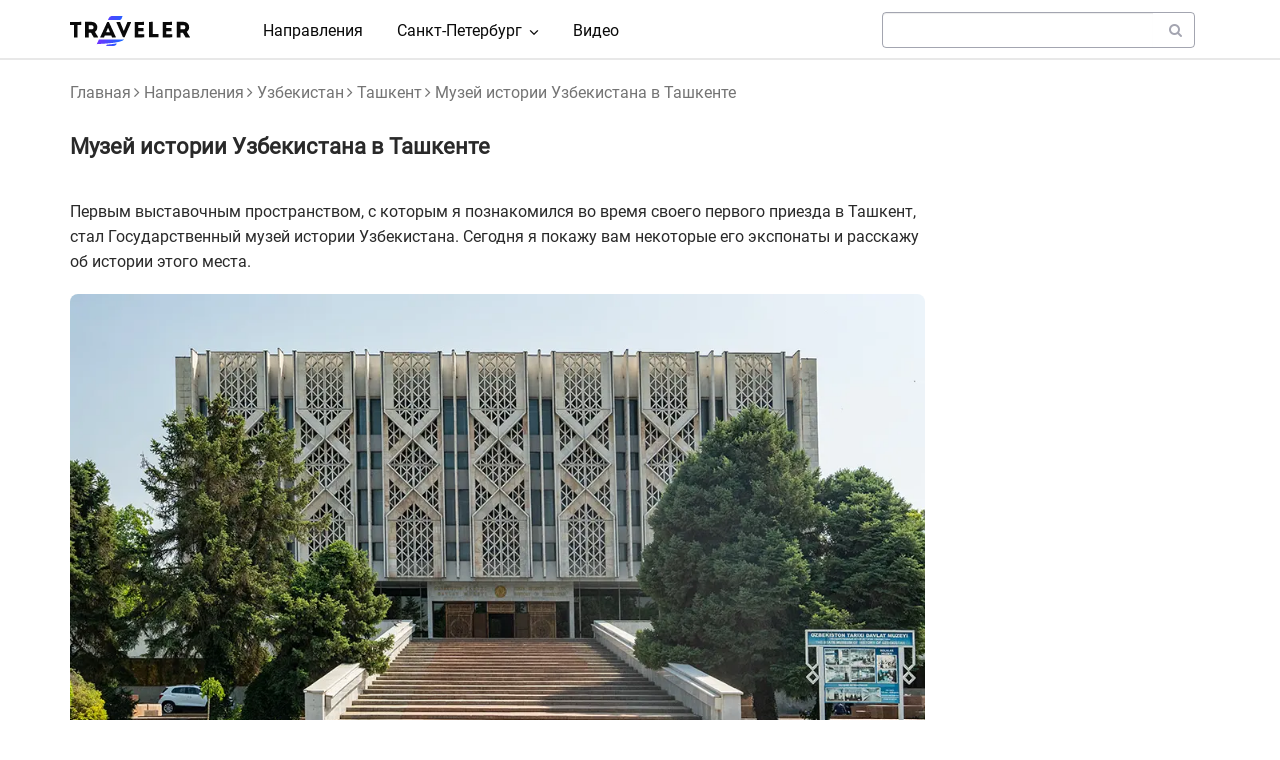

--- FILE ---
content_type: text/html; charset=UTF-8
request_url: https://4traveler.me/travel/tashkent/muzey-istorii-uzbekistana-v-tashkente
body_size: 12304
content:
<!DOCTYPE html>
<html  lang="ru" dir="ltr" prefix="og: https://ogp.me/ns#">
  <head>
<link rel="preconnect" href="https://mc.yandex.ru">

        
<script data-noptimize="1" data-cfasync="false" data-wpfc-render="false">
  (function () {
      var script = document.createElement("script");
      script.async = 1;
      script.src = 'https://emrldtp.com/MjcwNzg.js?t=27078';
      document.head.appendChild(script);
  })();
</script>

<script>window.yaContextCb = window.yaContextCb || []</script>
<script src="https://yandex.ru/ads/system/context.js" async></script>

<meta name="verify-admitad" content="4790a5edb4">

    <meta charset="utf-8" />
<meta name="description" content="История Музея истории Узбекистана в Ташкенте началась в 1876 году. Тогда экспозиция, включавшая около полутора тысяч предметов, называлась Ташкентским музеем" />
<link rel="canonical" href="https://4traveler.me/travel/tashkent/muzey-istorii-uzbekistana-v-tashkente" />
<meta property="og:title" content="Музей истории Узбекистана в Ташкенте" />
<meta property="og:description" content="История Музея истории Узбекистана в Ташкенте началась в 1876 году. Тогда экспозиция, включавшая около полутора тысяч предметов, называлась Ташкентским музеем" />
<meta property="og:image" content="https://4traveler.me/sites/default/files/travel/catalog/tashkent_muz_uz_kat.jpg" />
<meta property="og:image:type" content="image/jpeg" />
<meta property="og:image:width" content="800" />
<meta property="og:image:height" content="500" />
<meta name="MobileOptimized" content="width" />
<meta name="HandheldFriendly" content="true" />
<meta name="viewport" content="width=device-width, initial-scale=1.0" />
<script type="application/ld+json">{
    "@context": "https://schema.org",
    "@graph": [
        {
            "@type": "Article",
            "headline": "Музей истории Узбекистана в Ташкенте",
            "description": "Первым выставочным пространством, с которым я познакомился во время своего первого приезда в Ташкент, стал Государственный музей истории Узбекистана. Сегодня я покажу вам некоторые его экспонаты и расскажу об истории этого места.",
            "image": {
                "@type": "ImageObject",
                "url": "/sites/default/files/travel/catalog/tashkent_muz_uz_kat.jpg",
                "width": "800",
                "height": "500"
            },
            "datePublished": "2023-10-28T00:00:00+0300",
            "author": {
                "@type": "Person",
                "name": "4traveler"
            },
            "publisher": {
                "@type": "Person",
                "name": "4traveler"
            }
        }
    ]
}</script>
<link rel="apple-touch-icon" sizes="180x180" href="/sites/default/files/favicons/apple-touch-icon.png" />
<link rel="icon" type="image/png" sizes="32x32" href="/sites/default/files/favicons/favicon-32x32.png" />
<link rel="icon" type="image/png" sizes="16x16" href="/sites/default/files/favicons/favicon-16x16.png" />
<link rel="icon" type="image/svg+xml" href="/sites/default/files/favicons/favicon-128x128.svg" />
<link rel="alternate" hreflang="ru" href="https://4traveler.me/travel/tashkent/muzey-istorii-uzbekistana-v-tashkente" />

    <title>Музей истории Узбекистана в Ташкенте</title>
    <link rel="stylesheet" media="all" href="/sites/default/files/css/css_6VY5QTuoU1_VBQkaohYe8y5-eh9OAkHhMFynhamfnOM.css?delta=0&amp;language=ru&amp;theme=traveler&amp;include=eJx1yEEOgCAMBMAPEfskUrBGIrikLaK_N_HuZQ6TADdX7rQpN5nQI2RUaMJNvXI5gwlr3iP3Enk4Mlqv4kI_H-wxl0aJTcJVZBp9Lg3rqPICFS8tFA" />
<link rel="stylesheet" media="all" href="/sites/default/files/css/css_q_mipTogXg4miTBtuC4uo0VFmMmEc-Zzjfsha6nG3Ps.css?delta=1&amp;language=ru&amp;theme=traveler&amp;include=eJx1yEEOgCAMBMAPEfskUrBGIrikLaK_N_HuZQ6TADdX7rQpN5nQI2RUaMJNvXI5gwlr3iP3Enk4Mlqv4kI_H-wxl0aJTcJVZBp9Lg3rqPICFS8tFA" />

    
  </head>
  <body class="language_ru path-node page-node-type-travel has-glyphicons">
  
<!-- Yandex.Metrika counter -->
<script>
   (function(m,e,t,r,i,k,a){m[i]=m[i]||function(){(m[i].a=m[i].a||[]).push(arguments)};
   m[i].l=1*new Date();
   for (var j = 0; j < document.scripts.length; j++) {if (document.scripts[j].src === r) { return; }}
   k=e.createElement(t),a=e.getElementsByTagName(t)[0],k.async=1,k.src=r,a.parentNode.insertBefore(k,a)})
   (window, document, "script", "https://mc.yandex.ru/metrika/tag.js", "ym");

   ym(47724217, "init", {
        clickmap:true,
        trackLinks:true,
        accurateTrackBounce:true,
        webvisor:true
   });
</script>
<noscript><div><img src="https://mc.yandex.ru/watch/47724217" style="position:absolute; left:-9999px;" alt="Metrik" /></div></noscript>
<!-- /Yandex.Metrika counter -->

    
      <div class="dialog-off-canvas-main-canvas" data-off-canvas-main-canvas>
              <header class="navbar navbar-default" id="navbar">
              <div class="container">
            <div class="navbar-header">
          <div class="region region-navigation">
          <a class="logo navbar-btn pull-left" href="/" title="Главная" rel="home">
      <img src="/themes/traveler/logo_black.svg" alt="Главная" width="120" height="30">
    </a>
  
  </div>

                          <button type="button" class="navbar-toggle" data-toggle="collapse" data-target="#navbar-collapse">
            <span class="sr-only">Toggle navigation</span>
            <span class="icon-bar"></span>
            <span class="icon-bar"></span>
            <span class="icon-bar"></span>
          </button>
              </div>

                    <div id="navbar-collapse" class="navbar-collapse collapse">
            <div class="region region-navigation-collapsible">
    <div id="block-kastomnoeglavnoemenyuru" class="main-menu-custom-block block block-block-content block-block-content5104687b-798b-479a-8886-32bb1787479a clearfix">
  
    

      
            <div class="field field--name-body field--type-text-with-summary field--label-hidden field--item"><nav aria-labelledby="block-mainnavigation-menu" id="block-mainnavigation" class="contextual-region">
  <h2 class="sr-only" id="block-mainnavigation-menu">Main navigation</h2>
  <div class="menu menu--main nav navbar-nav">
    <div class="main-menu-item first"> <a href="/travel" title data-drupal-divnk-system-path="/travel">Направления</a>
    </div>
    <div class="expanded dropdown main-menu-item"> <a href="/travel/sankt-peterburg" title class="dropdown-toggle" data-toggle="dropdown" data-drupal-divnk-system-path="taxonomy/term/31">Санкт-Петербург<img src="/themes/traveler/images/ep_arrow-down-bold.svg" width="10" height="10" alt="caret" class="main-menu-caret" loading="lazy"></a>
      <div class="dropdown-menu">
        <div class="first main-menu-item-small"> <a href="/travel/sankt-peterburg" title data-drupal-divnk-system-path="taxonomy/term/31">Все достопримечательности</a> </div>
        <div class="main-menu-item-small"> <a href="/tags/muzei-sankt-peterburga">Музеи</a> </div>
        <div class="main-menu-item-small"> <a href="/tags/dvorcy-i-osobnyaki-sankt-peterburga">Дворцы и особняки</a> </div>
        <div class="main-menu-item-small"> <a href="/tags/neobychnye-doma-sankt-peterburga">Необычные дома Санкт-Петербурга</a> </div>
        <div class="main-menu-item-small"> <a href="/tags/arkhitektura-i-istoriya-sankt-peterburga">Архитектура и история</a> </div>
        <div class="main-menu-item-small"> <a href="/tags/parki-i-sady-sankt-peterburga">Парки и сады</a> </div>
        <div class="main-menu-item-small"> <a href="/tags/ulicy-sankt-peterburga">Улицы Санкт-Петербурга</a> </div>
        <div class="main-menu-item-small"> <a href="/tags/mosty-sankt-peterburga">Мосты Санкт-Петербурга</a> </div>
        <div class="main-menu-item-small"> <a href="/tags/khramy-i-sobory-peterburga">Храмы и соборы Петербурга</a> </div>
        <div class="main-menu-item-small"> <a href="/tags/skulptura-sankt-peterburga">Скульптура Санкт-Петербурга</a> </div>
        <div class="main-menu-item-small"> <a href="/tags/pamyatniki-prirody">Памятники природы</a></div>
        <div class="main-menu-item-small"> <a href="/tags/smotrovye-ploschadki-sankt-peterburga">Смотровые площадки</a> </div>
        <div class="last main-menu-item-small"> <a href="/tags/dostoprimechatelnosti-leningradskoy-oblasti">Ленинградская область</a> </div>
      </div>
    </div>
    <div class="last main-menu-item"> <a href="/video" title>Видео</a> </div>
  </div>
</nav>
</div>
      
  </div>

<div class="views-exposed-form search_form_block block block-views block-views-exposed-filter-blockpoisk-solr-page-1 clearfix" data-drupal-selector="views-exposed-form-poisk-solr-page-1" id="block-traveler-raskrytayaformapoisk-solrpage-1">
  
    

      <form action="/search" method="get" id="views-exposed-form-poisk-solr-page-1" accept-charset="UTF-8">
  <div class="form--inline form-inline clearfix">
  <div class="form-item js-form-item form-type-search-api-autocomplete js-form-type-search-api-autocomplete form-item-search-api-fulltext js-form-item-search-api-fulltext form-no-label form-group form-autocomplete">
  
  
  <div class="input-group"><input data-drupal-selector="edit-search-api-fulltext" data-search-api-autocomplete-search="poisk_solr" class="form-autocomplete form-text form-control" data-autocomplete-path="/search_api_autocomplete/poisk_solr?display=page_1&amp;&amp;filter=search_api_fulltext" type="text" id="edit-search-api-fulltext" name="search_api_fulltext" value="" size="30" maxlength="128" /><span class="input-group-addon"><span class="icon glyphicon glyphicon-refresh ajax-progress ajax-progress-throbber" aria-hidden="true"></span></span></div>

  
  
  </div>
<div data-drupal-selector="edit-actions" class="form-actions form-group js-form-wrapper form-wrapper" id="edit-actions"><button data-drupal-selector="edit-submit-poisk-solr" class="button js-form-submit form-submit btn-default btn" type="submit" id="edit-submit-poisk-solr" name="search_form_button" value=""><i class="fa fa-search" aria-hidden="true" style="color: #a4a5b1;"></i></button></div>

</div>

</form>

  </div>


  </div>

        </div>
                    </div>
          </header>
  <div class="content-wrapper">


  <div role="main" class="main-container js-quickedit-main-content container">
    <div class="row">

            
            
                  <div class="col-sm-9">

                                      <div class="highlighted">  <div class="region region-highlighted">
    <div data-drupal-messages-fallback class="hidden"></div>

  </div>
</div>
                  
                
                		<div>
          <a id="main-content"></a>
            <div class="region region-content">
      

  <div class="travel is-promoted full clearfix">

  
    

  
  <div class="content">
    <div class="views-element-container form-group"><div class="content-page view view-eva view-post-page view-id-post_page view-display-id-entity_view_1 js-view-dom-id-30d50b9c8dd37f57e4c22b83ee32af64627ee08fc11a44d1b9d23c829c4c96d5">
  
    

      <header>
      <div class="page_breadcrumb">
<a href="https://4traveler.me">Главная</a><i class="fa fa-angle-right" aria-hidden="true"></i>
<a href="/travel">Направления</a><i class="fa fa-angle-right" aria-hidden="true"></i>
<a href="/travel/uzbekistan" hreflang="ru">Узбекистан</a><i class="fa fa-angle-right" aria-hidden="true"></i>
<a href="/travel/tashkent" hreflang="ru">Ташкент</a><i class="fa fa-angle-right" aria-hidden="true"></i>
Музей истории Узбекистана в Ташкенте
</div>
    </header>
  
  

      <div class="views-row"><div class="views-field views-field-field-metatag-title"><div class="field-content"><h1>Музей истории Узбекистана в Ташкенте</h1></div></div><div class="views-field views-field-body"><div class="field-content">
<p>Первым выставочным пространством, с которым я познакомился во время своего первого приезда в Ташкент, стал Государственный музей истории Узбекистана. Сегодня я покажу вам некоторые его экспонаты и расскажу об истории этого места.</p><p></p><figure><picture><source srcset="/sites/default/files/user_images/travel/uzbekistan/tashkent/2023/tashkent_muz_uz/DSC01773.webp" type="image/webp"><img src="/sites/default/files/user_images/travel/uzbekistan/tashkent/2023/tashkent_muz_uz/DSC01773.jpg" width="1070" height="602" data-entity-type="file" data-entity-uuid alt="Музей истории Узбекистана в Ташкенте"></picture><figcaption>Музей истории Узбекистана в Ташкенте</figcaption></figure><p></p><figure><picture><source srcset="/sites/default/files/user_images/travel/uzbekistan/tashkent/2023/tashkent_muz_uz/DSC01778.webp" type="image/webp"><img src="/sites/default/files/user_images/travel/uzbekistan/tashkent/2023/tashkent_muz_uz/DSC01778.jpg" width="1070" height="602" data-entity-type="file" data-entity-uuid alt="Герб над входом"></picture><figcaption>Герб над входом</figcaption></figure><p></p><figure><picture><source srcset="/sites/default/files/user_images/travel/uzbekistan/tashkent/2023/tashkent_muz_uz/DSC01779.webp" type="image/webp"><img src="/sites/default/files/user_images/travel/uzbekistan/tashkent/2023/tashkent_muz_uz/DSC01779.jpg" width="1070" height="602" data-entity-type="file" data-entity-uuid alt="Большое панно на первом этаже музея"></picture><figcaption>Большое панно на первом этаже музея</figcaption></figure><p></p><figure><picture><source srcset="/sites/default/files/user_images/travel/uzbekistan/tashkent/2023/tashkent_muz_uz/DSC01785.webp" type="image/webp"><img src="/sites/default/files/user_images/travel/uzbekistan/tashkent/2023/tashkent_muz_uz/DSC01785.jpg" width="1070" height="602" data-entity-type="file" data-entity-uuid alt="Билет на экспозицию летом 2023 года стоил 50 000 узбекских сумов"></picture><figcaption>Билет на экспозицию летом 2023 года стоил 50 000 узбекских сумов</figcaption></figure><h4>Как добраться на метро</h4><p>Адрес музея — ул. Шарафа Рашидова, 3. Поблизости расположена станция метро Mustaqillik maydoni («Площадь Мустакиллик»).</p><p>Билет на экспозицию летом 2023 года стоил 50 000 узбекских сумов. За съёмку на профессиональный фотоаппарат мне пришлось доплатить ещё 60 тысяч. Музей открыт с 9 до 18 часов со вторника по воскресенье.</p><p></p><figure><picture><source srcset="/sites/default/files/user_images/travel/uzbekistan/tashkent/2023/tashkent_muz_uz/DSC01787.webp" type="image/webp"><img src="/sites/default/files/user_images/travel/uzbekistan/tashkent/2023/tashkent_muz_uz/DSC01787.jpg" width="1070" height="602" data-entity-type="file" data-entity-uuid alt="Экспозиция"></picture><figcaption>Экспозиция</figcaption></figure><p></p>
<div class="yandex_rtb"><div id="adfox_175079066411485825"></div>
<script>
    window.yaContextCb.push(()=>{
        Ya.adfoxCode.create({
            ownerId: 377136,
            containerId: 'adfox_175079066411485825',
            params: {
                pp: 'gjlj',
                ps: 'jgqs',
                p2: 'jlok'
            }
        })
    })
</script>
</div>
<figure><picture><source srcset="/sites/default/files/user_images/travel/uzbekistan/tashkent/2023/tashkent_muz_uz/DSC01793.webp" type="image/webp"><img src="/sites/default/files/user_images/travel/uzbekistan/tashkent/2023/tashkent_muz_uz/DSC01793.jpg" width="1070" height="602" data-entity-type="file" data-entity-uuid alt="Музей открыт с 9 до 18 часов со вторника по воскресенье"></picture><figcaption>Музей открыт с 9 до 18 часов со вторника по воскресенье</figcaption></figure><p></p><figure><picture><source srcset="/sites/default/files/user_images/travel/uzbekistan/tashkent/2023/tashkent_muz_uz/DSC01791.webp" type="image/webp"><img src="/sites/default/files/user_images/travel/uzbekistan/tashkent/2023/tashkent_muz_uz/DSC01791.jpg" width="1070" height="602" data-entity-type="file" data-entity-uuid alt="Череп неандертальца. Муляж"></picture><figcaption>Череп неандертальца. Муляж</figcaption></figure><p></p><figure><picture><source srcset="/sites/default/files/user_images/travel/uzbekistan/tashkent/2023/tashkent_muz_uz/DSC01803.webp" type="image/webp"><img src="/sites/default/files/user_images/travel/uzbekistan/tashkent/2023/tashkent_muz_uz/DSC01803.jpg" width="1070" height="602" data-entity-type="file" data-entity-uuid alt="Скульптура женщины-воина"></picture><figcaption>Скульптура женщины-воина</figcaption></figure><h4>Немного истории</h4><p>История выставочного пространства началась в 1876 году. Тогда экспозиция, включавшая около полутора тысяч предметов, называлась Ташкентским музеем. Примечательно, что из-за небольшого объёма коллекции и отсутствия специального помещения в первое время музейное пространство действовало в одной из комнат квартиры, в которой проживал музейный хранитель.</p><p></p><figure><picture><source srcset="/sites/default/files/user_images/travel/uzbekistan/tashkent/2023/tashkent_muz_uz/DSC01806.webp" type="image/webp"><img src="/sites/default/files/user_images/travel/uzbekistan/tashkent/2023/tashkent_muz_uz/DSC01806.jpg" width="1070" height="602" data-entity-type="file" data-entity-uuid alt="Украшения I-IV веков"></picture><figcaption>Украшения I-IV веков</figcaption></figure><p></p><figure><picture><source srcset="/sites/default/files/user_images/travel/uzbekistan/tashkent/2023/tashkent_muz_uz/DSC01807.webp" type="image/webp"><img src="/sites/default/files/user_images/travel/uzbekistan/tashkent/2023/tashkent_muz_uz/DSC01807.jpg" width="1070" height="602" data-entity-type="file" data-entity-uuid alt="Керамический саркофаг. Экспонату около 2 000 лет"></picture><figcaption>Керамический саркофаг. Экспонату около 2 000 лет</figcaption></figure><p></p><figure><picture><source srcset="/sites/default/files/user_images/travel/uzbekistan/tashkent/2023/tashkent_muz_uz/DSC01811.webp" type="image/webp"><img src="/sites/default/files/user_images/travel/uzbekistan/tashkent/2023/tashkent_muz_uz/DSC01811.jpg" width="1070" height="602" data-entity-type="file" data-entity-uuid alt="Архитектурные детали"></picture><figcaption>Архитектурные детали</figcaption></figure><p></p>
<div class="yandex_rtb"><div id="adfox_175079070967335825"></div>
<script>
    window.yaContextCb.push(()=>{
        Ya.adfoxCode.create({
            ownerId: 377136,
            containerId: 'adfox_175079070967335825',
            params: {
                pp: 'gjli',
                ps: 'jgqs',
                p2: 'jlok'
            }
        })
    })
</script>
</div><figure><picture><source srcset="/sites/default/files/user_images/travel/uzbekistan/tashkent/2023/tashkent_muz_uz/DSC01816.webp" type="image/webp"><img src="/sites/default/files/user_images/travel/uzbekistan/tashkent/2023/tashkent_muz_uz/DSC01816.jpg" width="1070" height="602" data-entity-type="file" data-entity-uuid alt="История выставочного пространства началась в 1876 году"></picture><figcaption>История выставочного пространства началась в 1876 году</figcaption></figure><p>С расширением музейной коллекции было решено разделить экспозицию на две части. Так в городе появились Музей истории народов Узбекистана и Музей природы. Историческая часть коллекции нередко меняла свои названия. Так, например, с 1922 года выставка именовалась Главным туркестанским музеем, а с 1925 года — Главным среднеазиатским. С 1930 года экспозицию объединили с Музеем революции.</p><p>В советское время экспонаты музея располагались в здании бывшей Туркестанской казённой палаты. Эта постройка расположена за современным Дворцом международных форумов «Узбекистан».</p><p></p><figure><picture><source srcset="/sites/default/files/user_images/travel/uzbekistan/tashkent/2023/tashkent_muz_uz/DSC01819.webp" type="image/webp"><img src="/sites/default/files/user_images/travel/uzbekistan/tashkent/2023/tashkent_muz_uz/DSC01819.jpg" width="1070" height="602" data-entity-type="file" data-entity-uuid alt="Адрес музея — ул. Шарафа Рашидова, 3"></picture><figcaption>Адрес музея — ул. Шарафа Рашидова, 3</figcaption></figure><p></p><figure><picture><source srcset="/sites/default/files/user_images/travel/uzbekistan/tashkent/2023/tashkent_muz_uz/DSC01822.webp" type="image/webp"><img src="/sites/default/files/user_images/travel/uzbekistan/tashkent/2023/tashkent_muz_uz/DSC01822.jpg" width="1070" height="602" data-entity-type="file" data-entity-uuid alt="Отпечатки печатей на глине"></picture><figcaption>Отпечатки печатей на глине</figcaption></figure><p></p><figure><picture><source srcset="/sites/default/files/user_images/travel/uzbekistan/tashkent/2023/tashkent_muz_uz/DSC01839.webp" type="image/webp"><img src="/sites/default/files/user_images/travel/uzbekistan/tashkent/2023/tashkent_muz_uz/DSC01839.jpg" width="1070" height="602" data-entity-type="file" data-entity-uuid alt="Макет одной из мечетей Самарканда"></picture><figcaption>Макет одной из мечетей Самарканда</figcaption></figure><p></p><figure><picture><source srcset="/sites/default/files/user_images/travel/uzbekistan/tashkent/2023/tashkent_muz_uz/DSC01850.webp" type="image/webp"><img src="/sites/default/files/user_images/travel/uzbekistan/tashkent/2023/tashkent_muz_uz/DSC01850.jpg" width="1070" height="602" data-entity-type="file" data-entity-uuid alt="Ключи от ворот Ташкента"></picture><figcaption>Ключи от ворот Ташкента</figcaption></figure><p>Впоследствии экспозицию разместили в здании бывшего филиала Центрального музея В. И. Ленина, она находится здесь и сегодня. Постройка сама по себе не может не вызывать интереса у ценителей архитектуры: кубическое здание с солнцезащитными мраморными решётками по периметру фасада выглядит очень необычно. Комплекс возвели к 100-летию со дня рождения Ленина, эту дату отмечали в 1970 году.</p><p>Если первоначально музейная коллекция состояла из 1 486 предметов, то к 1980-м годам она разрослась до 155 тысяч единиц хранения. К сегодняшнему дню эта цифра увеличилась вдвое. Залы музея разделены по временным периодам, от эпохи камня до времени независимости страны.</p><p></p><figure><picture><source srcset="/sites/default/files/user_images/travel/uzbekistan/tashkent/2023/tashkent_muz_uz/DSC01852.webp" type="image/webp"><img src="/sites/default/files/user_images/travel/uzbekistan/tashkent/2023/tashkent_muz_uz/DSC01852.jpg" width="1070" height="602" data-entity-type="file" data-entity-uuid alt="Часы, остановившиеся во время ташкентского землетрясения"></picture><figcaption>Часы, остановившиеся во время ташкентского землетрясения</figcaption></figure><p></p><figure><picture><source srcset="/sites/default/files/user_images/travel/uzbekistan/tashkent/2023/tashkent_muz_uz/DSC01855.webp" type="image/webp"><img src="/sites/default/files/user_images/travel/uzbekistan/tashkent/2023/tashkent_muz_uz/DSC01855.jpg" width="1070" height="602" data-entity-type="file" data-entity-uuid alt="Экспозиция, посвящённая современной истории страны"></picture><figcaption>Экспозиция, посвящённая современной истории страны</figcaption></figure><p></p><figure><picture><source srcset="/sites/default/files/user_images/travel/uzbekistan/tashkent/2023/tashkent_muz_uz/DSC01860.webp" type="image/webp"><img src="/sites/default/files/user_images/travel/uzbekistan/tashkent/2023/tashkent_muz_uz/DSC01860.jpg" width="1070" height="602" data-entity-type="file" data-entity-uuid alt="Макет высокоскоростного поезда Afrosiyob"></picture><figcaption>Макет высокоскоростного поезда Afrosiyob</figcaption></figure><p></p><figure><picture><source srcset="/sites/default/files/user_images/travel/uzbekistan/tashkent/2023/tashkent_muz_uz/DSC01867.webp" type="image/webp"><img src="/sites/default/files/user_images/travel/uzbekistan/tashkent/2023/tashkent_muz_uz/DSC01867.jpg" width="1070" height="602" data-entity-type="file" data-entity-uuid alt="Макет стадиона"></picture><figcaption>Макет стадиона</figcaption></figure><p>Музей расположен в центре Ташкента, поэтому у путешественников не должно возникнуть вопросов, куда пойти после его посещения. Не так давно, например, я уже писал об одной интересной постройке, расположенной совсем недалеко отсюда, — это здание <a href="/jorneys/teatr-imeni-alishera-navoi-v-tashkente">Театра имени Алишера Навои</a>. Памятник архитектуры интересен тем, что его проект создавал талантливейший архитектор Алексей Викторович Щусев.</p><p>Удачных прогулок!</p>
</div></div><div class="views-field views-field-field-travel-first-date"><div class="field-content"><div class="catalog_date"><img src="/themes/traveler/images/clock_gray.svg" class="catalog_time_icon" alt="Time icon"> <time datetime="2023-10-27T21:00:00Z">28 октября 2023</time>
</div></div></div></div>

  
  

  
  

  
  </div>
</div>

  </div>

</div>

<div class="views-element-container map_article_links_block block block-views block-views-blockblok-so-ssylkami-na-karty-block-1 clearfix" id="block-traveler-views-block-blok-so-ssylkami-na-karty-block-1">
  
    

      <div class="form-group"><div class="view view-blok-so-ssylkami-na-karty view-id-blok_so_ssylkami_na_karty view-display-id-block_1 js-view-dom-id-d26e34da9699c1e98a53b3c79bbf9f728940dd913dcd23ffdda4f65e8c546aba">
  
    
      
      <div class="view-content">
          <div class="views-row"><div class="views-field views-field-title"><div class="field-content map-links-item"><i class="fa fa-map" aria-hidden="true"></i> <a href="/travel/maps/tashkent" hreflang="ru">Карта достопримечательностей Ташкента</a></div></div><div class="views-field views-field-title-1"><div class="field-content map-links-item"><i class="fa fa-street-view" aria-hidden="true"></i> <a href="/travel/maps/muzei-tashkenta" hreflang="ru">Карта музеев Ташкента</a></div></div><div class="views-field views-field-nothing"><div class="field-content map-links-item"><i class="fa fa-map-marker" aria-hidden="true"></i> <a href="https://yandex.ru/maps/?ll=69.269354023991,41.31158660839&amp;pt=69.269354023991,41.31158660839spn=0.1,0.1&amp;l=map&amp;z=16" target="_blank">Это место на «Яндекс Картах»</a></div></div></div>

    </div>
  
      
          </div>
</div>

  </div>

<div id="block-traveler-linksblock" class="block block-custom-blocks block-links-block clearfix">
  
    

      
	  <div class="travel-offers">
<div class="greeting">
<p><img src="https://4traveler.me/themes/traveler/images/traveler_images/greeting_photo.webp" alt="Денис"></p><div class="greeting-text">Я часто путешествую и рекомендую использовать эти полезные сервисы для комфортных и выгодных поездок. А ещё у меня есть <a href="https://t.me/spb_4traveler" target="_blank">телеграм-канал</a> со статьями о поездках по разным странам. Подписывайтесь!</div></div>
<div class="offer-categories">
<div class="category">
<div class="category-title"><span class="icon icon-blue">🎫</span>Билеты и отели</div>
<div>Выбирать авиабилеты удобно на <a href="https://aviasales.tp.st/qUiLwDAk?erid=2VtzqvK9DRi" target="_blank">Aviasales</a></div>
<div>Огромное количество железнодорожных билетов есть на <a href="https://tutu.tp.st/pHu5cife?erid=2VtzqwnktKN" target="_blank">Туту</a></div>
<div>Поездки на автобусе я бронирую на сайте <a href="https://12go.tp.st/yms5ZPqF?erid=2Vtzqwp57xK" target="_blank">12go.asia</a></div>
<div>Отели с оплатой российской картой можно забронировать на <a href="https://yandex.tp.st/a9qTeLT9?erid=2VtzqvbAGyi" target="_blank">Яндекс Путешествиях</a> или <a href="https://ostrovok.tp.st/IyxkYPFW?erid=2Vtzqvfhqr4" target="_blank">Островке</a></div>
<div class="category-title"><span class="icon icon-green">📍</span>Экскурсии</div>
<div>Множество разнообразных экскурсий от местных жителей есть на сайте <a href="https://tripster.tp.st/PGt9ZNb2?erid=2VtzquZdz7F" target="_blank">Tripster</a></div>
<div>Ещё 24 000 экскурсий представлено на сайте <a href="https://sputnik8.tp.st/l66vRUV1?erid=2VtzqxRVBkm" target="_blank">«Спутник»</a></div>
<div>Билеты на мероприятия можно купить на <a href="https://vxrlm.com/g/nl62km3au54790a5edb49da2065261/?erid=25H8d7vbP8SRTvFaSMM9uC&amp;subid=greetings" target="_blank">KASSIR.RU</a></div>
<div class="views-element-container form-group"><div class="view view-promokody view-id-promokody view-display-id-block_1 js-view-dom-id-5ed7c5034f33f673079f757d6c7847596f5df23e1a0968b40d6319741968f044">
  
    
      
  
      
          </div>
</div>

</div>
  <div class="disclaimer">Реклама. ООО "Рекламные Технологии в Туризме". ИНН 7802591590, ООО «Новые Туристические Технологии». ИНН 7724929270, Реклама. 12Go Asia Pte., Ltd.. ИНН 201228224R, ООО «Яндекс Вертикали». ИНН 7736207543, ООО «Бронирование гостиниц». ИНН 7703389880, Tripster Ltd. ИНН CY 10394908R, ООО «Спутник». ИНН 7814547081, ООО Кассир.ру — национальный билетный оператор. ИНН: 7841075409, Genesis Group AG. ИНН CHE-135.623.633 MWST, ООО "ДубльГИС". ИНН 5405276278</div>
</div></div>
	  
  </div>


  </div>

		</div>
        		
		                  
              </div>

                              <aside class="col-sm-3 sidebar_second">
              <div class="region region-sidebar-second">
    <div id="block-traveler-vidzhetadfoxsaydbarvstatyakhru" class="block block-block-content block-block-content44cf77ea-2506-45bd-8341-94aa53817296 clearfix">
  
    

      
            <div class="field field--name-body field--type-text-with-summary field--label-hidden field--item"><div class="yandex_rtb">
<div id="adfox_17494937818475825"></div>
</div>
<script>
    window.yaContextCb.push(()=>{
        Ya.adfoxCode.create({
            ownerId: 377136,
            containerId: 'adfox_17494937818475825',
            params: {
                pp: 'gght',
                ps: 'jgqs',
                p2: 'jmrl'
            }
        })
    })
</script>
</div>
      
  </div>


  </div>

          </aside>
                  </div>
  </div>

			<div class="content_full_down">
			<div class="container">  <div class="region region-content-full-down">
    <div class="views-element-container block-h2 block block-views block-views-blockstranicy-pokhozhie-materialy-block-3 clearfix" id="block-views-block-stranicy-pokhozhie-materialy-block-3">
  
      <h2 class="block-title">Вам может быть интересно</h2>
    

      <div class="form-group"><div class="same-view view view-stranicy-pokhozhie-materialy view-id-stranicy_pokhozhie_materialy view-display-id-block_3 js-view-dom-id-b9b9efe891557b6c49baca4b3ded0f5a2e2bc3d6cc9495083c9818e4f46d88bc">
  
    
      
      <div class="view-content">
          <div class="views-row"><div class="views-field views-field-field-travel-tags"><div class="field-content"><div class="same-view travel-preview row view view-stranicy-pokhozhie-materialy view-id-stranicy_pokhozhie_materialy view-display-id-block_1 js-view-dom-id-bc6cb76a4064e9888e6aad6a7896699f60e4ce0a5a866c038a47faead0829fd0">
  
    
      
      <div class="view-content">
          <div class="views-row"><div class="views-field views-field-nothing"><div class="field-content"><div class="travel_preview col-md-4 col-sm-4">
  <div class="travel_preview_image">  <a href="/travel/tashkent/muzey-zheleznodorozhnoy-tekhniki-v-tashkente">  
                  
                  <img loading="lazy" srcset="/sites/default/files/styles/collection_webp/public/travel/catalog/tashkent_zd_kat.jpg.webp?itok=6MURCmyd 1x" width="800" height="500" src="/sites/default/files/travel/catalog/tashkent_zd_kat.jpg" alt="Музей железнодорожной техники в Ташкенте" class="img-responsive" />

  
</a>

  <div class="catalog_inline_title"><a href="/travel/tashkent/muzey-zheleznodorozhnoy-tekhniki-v-tashkente" hreflang="ru">Музей железнодорожной техники в Ташкенте</a></div></div>
</div></div></div></div>
    <div class="views-row"><div class="views-field views-field-nothing"><div class="field-content"><div class="travel_preview col-md-4 col-sm-4">
  <div class="travel_preview_image">  <a href="/travel/tashkent/politekhnicheskiy-muzey-v-tashkente">  
                  
                  <img loading="lazy" srcset="/sites/default/files/styles/collection_webp/public/travel/catalog/tashkent_politech_kat.jpg.webp?itok=AsWy_w7K 1x" width="800" height="500" src="/sites/default/files/travel/catalog/tashkent_politech_kat.jpg" alt="Политехнический музей в Ташкенте" class="img-responsive" />

  
</a>

  <div class="catalog_inline_title"><a href="/travel/tashkent/politekhnicheskiy-muzey-v-tashkente" hreflang="ru">Политехнический музей в Ташкенте</a></div></div>
</div></div></div></div>
    <div class="views-row"><div class="views-field views-field-nothing"><div class="field-content"><div class="travel_preview col-md-4 col-sm-4">
  <div class="travel_preview_image">  <a href="/travel/tashkent/gosudarstvennyy-muzey-prikladnogo-iskusstva-uzbekistana">  
                  
                  <img loading="lazy" srcset="/sites/default/files/styles/collection_webp/public/travel/catalog/tashkent_priklad_kat.jpg.webp?itok=qXalF4q9 1x" width="800" height="500" src="/sites/default/files/travel/catalog/tashkent_priklad_kat.jpg" alt="Государственный музей прикладного искусства Узбекистана" class="img-responsive" />

  
</a>

  <div class="catalog_inline_title"><a href="/travel/tashkent/gosudarstvennyy-muzey-prikladnogo-iskusstva-uzbekistana" hreflang="ru">Государственный музей прикладного искусства Узбекистана</a></div></div>
</div></div></div></div>

    </div>
  
          </div>
</div></div></div>

    </div>
  
          </div>
</div>

  </div>

<div class="views-element-container map_pages_block block block-views block-views-blockstatya-vyvod-metki-na-karte-block-2 clearfix" id="block-views-block-statya-vyvod-metki-na-karte-block-2">
  
    

      <div class="form-group"><div class="view view-statya-vyvod-metki-na-karte view-id-statya_vyvod_metki_na_karte view-display-id-block_2 js-view-dom-id-43ffad1ca7b60b18a904af06875074ae9dcceda004210e91d05419f878b40b07">
  
    
      
      <div class="view-content">
          <div class="views-row"><div class="views-field views-field-field-ya-map-coordinates"><div class="field-content"><div class="same-view same-view-nearest travel-preview row view view-stranica-statya-blizhayshie view-id-stranica_statya_blizhayshie view-display-id-default js-view-dom-id-b2ff708bbce05ef38bdac5b97ef27749c90c84609e593e13ccbe11467c743fd3">
  
    
      <div class="view-header">
      <div class="block-h2"><h2>Ближайшие достопримечательности</h2></div>
    </div>
      
      <div class="view-content">
          <div class="views-row"><div class="views-field views-field-nothing"><div class="field-content"><div class="travel_preview col-md-4 col-sm-4">
  <div class="travel_preview_image">  <a href="/travel/tashkent/byvshaya-gostinica-tashkent">  
                  
                  <img loading="lazy" srcset="/sites/default/files/styles/collection_webp/public/travel/catalog/tashkent_lotte_kat.jpg.webp?itok=jN4ZzKKz 1x" width="800" height="500" src="/sites/default/files/travel/catalog/tashkent_lotte_kat.jpg" alt="Бывшая гостиница «Ташкент»" class="img-responsive" />

  
</a>

  <div class="catalog_inline_title"><a href="/travel/tashkent/byvshaya-gostinica-tashkent" hreflang="ru">Бывшая гостиница «Ташкент»</a> <span class="travel_prox_digits">190</span></div></div>
</div></div></div></div>
    <div class="views-row"><div class="views-field views-field-nothing"><div class="field-content"><div class="travel_preview col-md-4 col-sm-4">
  <div class="travel_preview_image">  <a href="/travel/tashkent/teatr-imeni-alishera-navoi-v-tashkente">  
                  
                  <img loading="lazy" srcset="/sites/default/files/styles/collection_webp/public/travel/catalog/tashkent_teatr_navai_kat.jpg.webp?itok=1U3QvgjL 1x" width="800" height="500" src="/sites/default/files/travel/catalog/tashkent_teatr_navai_kat.jpg" alt="Театр имени Алишера Навои в Ташкенте" class="img-responsive" />

  
</a>

  <div class="catalog_inline_title"><a href="/travel/tashkent/teatr-imeni-alishera-navoi-v-tashkente" hreflang="ru">Театр имени Алишера Навои в Ташкенте</a> <span class="travel_prox_digits">274</span></div></div>
</div></div></div></div>
    <div class="views-row"><div class="views-field views-field-nothing"><div class="field-content"><div class="travel_preview col-md-4 col-sm-4">
  <div class="travel_preview_image">  <a href="/travel/tashkent/dvorec-knyazya-romanova-v-tashkente">  
                  
                  <img loading="lazy" srcset="/sites/default/files/styles/collection_webp/public/travel/catalog/tashkent_romanov_kat.jpg.webp?itok=ggbWv6UZ 1x" width="800" height="500" src="/sites/default/files/travel/catalog/tashkent_romanov_kat.jpg" alt="Дворец князя Романова в Ташкенте" class="img-responsive" />

  
</a>

  <div class="catalog_inline_title"><a href="/travel/tashkent/dvorec-knyazya-romanova-v-tashkente" hreflang="ru">Дворец князя Романова в Ташкенте</a> <span class="travel_prox_digits">320</span></div></div>
</div></div></div></div>

    </div>
  
          </div>
</div></div></div>

    </div>
  
          </div>
</div>

  </div>


  </div>
</div>
		</div>
	
      <footer class="footer">
      <div class="container">  <div class="region region-footer">
    <div id="block-podval" class="block block-block-content block-block-content742dfd2f-af0a-47ee-b451-8c0d3c0af0aa clearfix">
  
    

      
            <div class="field field--name-body field--type-text-with-summary field--label-hidden field--item"><div class="row">

<div class="footer_block footer_up col-xs-12">

<div class="col-md-2 col-sm-2 col-xs-12 logo_footer">
<a href="https://4traveler.me"><img src="/themes/traveler/logo.svg" width="140" height="35" alt="Главная" loading="lazy"></a>
</div>

<div class="col-md-10 col-sm-10 col-xs-12 footer-menu">
<div class="footer-menu-submenu">
<div class="footer-menu-item"><a href="/travel/rossiya">Россия</a></div>
<div class="footer-menu-item"><a href="/travel/turciya">Турция</a></div>
<div class="footer-menu-item"><a href="/travel/uzbekistan">Узбекистан</a></div>
<div class="footer-menu-item"><a href="/travel/yuzhnaya-koreya">Южная Корея</a></div>
<div class="footer-menu-item"><a href="/travel/malayziya">Малайзия</a></div>
<div class="footer-menu-item"><a href="/travel/iordaniya">Иордания</a></div>
<div class="footer-menu-item"><a href="/travel/indiya">Индия</a></div>
</div>
<div class="footer-menu-submenu">
<div class="footer-menu-item"><a href="/travel/tayland">Таиланд</a></div>
<div class="footer-menu-item"><a href="/travel/oae">ОАЭ</a></div>
<div class="footer-menu-item"><a href="/travel/kazakhstan">Казахстан</a></div>
<div class="footer-menu-item"><a href="/travel/gruziya">Грузия</a></div>
<div class="footer-menu-item"><a href="/travel/egipet">Египет</a></div>
<div class="footer-menu-item"><a href="/travel/kitay">Китай</a></div>
<div class="footer-menu-item"><a href="/travel/moldova">Молдова</a></div>
</div>
</div>

</div>

<div class="footer_block footer_down col-xs-12">

<div class="footer_copyright col-md-9 col-sm-12 col-xs-12">
<div class="adv_footer"><a href="/adv">Рекламные возможности</a></div>
<div class="adv_footer"><a href="/copyright">Использование материалов</a></div>
<div class="adv_footer"><a href="/en">English version</a></div>
<div class="adv_footer adv_footer_mail"><a href="mailto:info@4traveler.ru">info@4traveler.ru</a></div>
</div>

<div class="col-md-3 col-sm-12 col-xs-12 social_footer">
<a href="https://dzen.ru/4traveler" target="_blank"><img src="/themes/traveler/images/traveler_images/dzen.svg" width="40" height="40" alt="Дзен" loading="lazy"></a>
<a href="https://www.youtube.com/c/4traveler" target="_blank"><img src="/themes/traveler/images/traveler_images/youtube.svg" width="40" height="40" alt="Youtube" loading="lazy"></a>
<a href="https://t.me/spb_4traveler" target="_blank"><img src="/themes/traveler/images/traveler_images/telegram.svg" width="40" height="40" alt="Telegram" loading="lazy"></a>
</div>

</div>

</div></div>
      
  </div>


  </div>
</div>
    </footer>
  </div>

  </div>

    
    <script type="application/json" data-drupal-selector="drupal-settings-json">{"path":{"baseUrl":"\/","pathPrefix":"","currentPath":"node\/1397","currentPathIsAdmin":false,"isFront":false,"currentLanguage":"ru"},"pluralDelimiter":"\u0003","suppressDeprecationErrors":true,"ajaxPageState":{"libraries":"[base64]","theme":"traveler","theme_token":null},"ajaxTrustedUrl":{"\/search":true},"colorbox":{"transition":"elastic","speed":350,"opacity":0.85,"slideshow":false,"slideshowAuto":true,"slideshowSpeed":2500,"slideshowStart":"\u0437\u0430\u043f\u0443\u0441\u0442\u0438\u0442\u044c \u0441\u043b\u0430\u0439\u0434\u0448\u043e\u0443","slideshowStop":"\u043e\u0441\u0442\u0430\u043d\u043e\u0432\u0438\u0442\u044c \u0441\u043b\u0430\u0439\u0434\u0448\u043e\u0443","current":"{current} \u0438\u0437 {total}","previous":"\u00ab \u041f\u0440\u0435\u0434\u044b\u0434\u0443\u0449\u0438\u0439","next":"\u0421\u043b\u0435\u0434\u0443\u044e\u0449\u0438\u0439 \u00bb","close":"\u0417\u0430\u043a\u0440\u044b\u0442\u044c","overlayClose":true,"returnFocus":true,"maxWidth":"98%","maxHeight":"98%","initialWidth":"300","initialHeight":"250","fixed":true,"scrolling":true,"mobiledetect":false,"mobiledevicewidth":"480px"},"floatingBlock":{"blocks":[{"selector":".page-node-type-travel .sidebar_second","container":".main-container"}],"min_width":768},"radioactivity":{"type":"default","endpoint":"https:\/\/4traveler.me\/radioactivity\/emit"},"bootstrap":{"forms_has_error_value_toggle":1,"modal_animation":1,"modal_backdrop":"true","modal_focus_input":1,"modal_keyboard":1,"modal_select_text":1,"modal_show":1,"modal_size":"","popover_enabled":1,"popover_animation":1,"popover_auto_close":1,"popover_container":"body","popover_content":"","popover_delay":"0","popover_html":0,"popover_placement":"right","popover_selector":"","popover_title":"","popover_trigger":"click","tooltip_enabled":1,"tooltip_animation":1,"tooltip_container":"body","tooltip_delay":"0","tooltip_html":0,"tooltip_placement":"auto left","tooltip_selector":"","tooltip_trigger":"hover"},"ra_emit_0":"{\u0022fn\u0022:\u0022field_populyarnost\u0022,\u0022et\u0022:\u0022node\u0022,\u0022id\u0022:\u00221397\u0022,\u0022ti\u0022:\u0022717\u0022,\u0022e\u0022:10,\u0022h\u0022:\u00225d0807f9d1952438195f183292543d6d28608bc3\u0022}","views":{"ajax_path":"\/views\/ajax","ajaxViews":{"views_dom_id:43ffad1ca7b60b18a904af06875074ae9dcceda004210e91d05419f878b40b07":{"view_name":"statya_vyvod_metki_na_karte","view_display_id":"block_2","view_args":"1397","view_path":"\/node\/1397","view_base_path":null,"view_dom_id":"43ffad1ca7b60b18a904af06875074ae9dcceda004210e91d05419f878b40b07","pager_element":0}}},"search_api_autocomplete":{"poisk_solr":{"auto_submit":true}},"user":{"uid":0,"permissionsHash":"05dbb7b4926b5497cd427b96a6305412dd1133960e2c58649ce4e12dd11b515a"}}</script>
<script src="/sites/default/files/js/js_nl3D7ZVssRO9Xbm9SSzSDbzHkSXELrDqTI8_ZZtHU74.js?scope=footer&amp;delta=0&amp;language=ru&amp;theme=traveler&amp;include=eJx1z9EOwjAIBdAfauSTGlpxoqwQyur8exeT6Xzwhdx7ni5FNXo4GpQ9ZXPK3DjSh8DUdJAfJFQl2FJVUS-6wh6-YoLc0kUUg9uUi2i9w29NjmdWrMGD4wnhPE3kPXVCr9eMxhmX0KqzCQXBH0_bpEFCDkfNs26fOPVFoqfB9Ojwvie84foCU_FkfQ"></script>
<script src="https://code.jquery.com/jquery-3.7.1.min.js"></script>
<script src="/sites/default/files/js/js_oh_RufAlNXwNtZQlLKWGmU-AEXduKaMj0PDV7w81th4.js?scope=footer&amp;delta=2&amp;language=ru&amp;theme=traveler&amp;include=eJx1z9EOwjAIBdAfauSTGlpxoqwQyur8exeT6Xzwhdx7ni5FNXo4GpQ9ZXPK3DjSh8DUdJAfJFQl2FJVUS-6wh6-YoLc0kUUg9uUi2i9w29NjmdWrMGD4wnhPE3kPXVCr9eMxhmX0KqzCQXBH0_bpEFCDkfNs26fOPVFoqfB9Ojwvie84foCU_FkfQ"></script>

  </body>
</html>


--- FILE ---
content_type: image/svg+xml
request_url: https://4traveler.me/themes/traveler/images/clock_gray.svg
body_size: 563
content:
<svg width="16" height="16" viewBox="0 0 16 16" fill="none" xmlns="http://www.w3.org/2000/svg">
<g clip-path="url(#clip0_1339_4942)">
<path d="M8.00004 14.6666C11.6819 14.6666 14.6667 11.6819 14.6667 7.99998C14.6667 4.31808 11.6819 1.33331 8.00004 1.33331C4.31814 1.33331 1.33337 4.31808 1.33337 7.99998C1.33337 11.6819 4.31814 14.6666 8.00004 14.6666Z" stroke="#747474" stroke-width="1.4" stroke-linecap="round" stroke-linejoin="round"/>
<path d="M8 4V8L10.6667 9.33333" stroke="#747474" stroke-width="1.4" stroke-linecap="round" stroke-linejoin="round"/>
</g>
<defs>
<clipPath id="clip0_1339_4942">
<rect width="16" height="16" fill="white"/>
</clipPath>
</defs>
</svg>


--- FILE ---
content_type: image/svg+xml
request_url: https://4traveler.me/themes/traveler/logo_black.svg
body_size: 2990
content:
<svg width="1171" height="293" viewBox="0 0 1171 293" fill="none" xmlns="http://www.w3.org/2000/svg">
<path fill-rule="evenodd" clip-rule="evenodd" d="M502.565 26.1819L513.261 0H411.727C397.518 0 384.746 8.14194 378.84 21.0732L370.219 38.9536H483.567C491.869 38.9536 499.372 34.0046 502.565 26.1819ZM282.414 228.453L260.861 275.07C269.127 274.515 277.257 273.979 285.244 273.451C385.394 266.838 463.217 261.699 508.312 242.183C515.656 238.99 525.075 233.242 528.747 228.453H282.414ZM455.15 266.928C428.968 273.314 389.695 276.826 366.707 278.422C361.917 278.742 357.607 281.775 355.531 286.085L352.658 292.471H423.221C442.538 292.471 451.957 280.498 454.033 271.877C454.671 269.163 455.15 266.928 455.15 266.928Z" fill="url(#paint0_linear_105_232)"/>
<path d="M1140.03 155.335L1140.99 154.697C1159.99 141.765 1166.85 117.499 1161.58 96.4261C1156.31 75.3528 1138.75 57.4725 1109.06 57.3129H1042.65V209.136H1079.68V163.797H1102.04L1128.54 209.136H1170.68V204.985L1140.03 155.335ZM1122.15 124.204C1119.12 128.036 1114.81 130.59 1109.06 130.59H1080.8H1079.53V90.1999H1080.8C1090.06 90.1999 1099.8 90.0403 1109.06 90.1999C1114.97 90.1999 1119.6 92.9139 1122.47 96.7454C1125.34 100.577 1126.78 105.686 1126.62 110.635C1126.62 115.424 1125.18 120.533 1122.15 124.204Z" fill="#0A0A0A"/>
<path d="M721.759 57.3129L631.878 57.7918V209.296L724.952 208.657V177.526L667.16 177.845V147.992L717.129 147.832V116.541L667.16 116.861V89.0824L721.759 88.7631V57.3129Z" fill="#0A0A0A"/>
<path d="M771.728 57.4725V208.657H862.886L862.726 176.728L807.808 177.047L807.01 57.3129L771.728 57.4725Z" fill="#0A0A0A"/>
<path d="M994.753 57.3129L904.873 57.7918V209.296L997.946 208.657V177.526L940.154 177.845V147.992L989.964 147.832V116.541L940.154 116.861V89.0824L994.753 88.7631V57.3129Z" fill="#0A0A0A"/>
<path d="M452.755 57.4725V61.9426L517.412 208.657H532.419L596.437 61.9426V57.4725H561.155L526.352 143.522H523.638L488.197 57.4725H452.755Z" fill="#0A0A0A"/>
<path d="M446.849 209.136V204.985L378.68 57.4725H363.513L295.504 204.985V209.136H331.584L340.525 189.978H401.988L410.928 209.136H446.849ZM388.418 158.848H354.094H352.338L352.977 157.251L369.899 117.34L371.017 114.785L389.536 157.251L390.174 158.848H388.418Z" fill="#0A0A0A"/>
<path d="M242.981 155.335L243.939 154.697C262.937 141.765 269.801 117.499 264.533 96.4261C259.265 75.3528 241.704 57.4725 212.01 57.3129H145.597V209.136H182.635V163.797H204.985L231.486 209.136H273.633V204.985L242.981 155.335ZM225.101 124.204C222.067 128.036 217.757 130.59 212.01 130.59H183.752H182.475V90.1999H183.752C193.012 90.1999 202.75 90.0403 212.01 90.1999C217.916 90.1999 222.546 92.9139 225.42 96.7454C228.293 100.577 229.73 105.686 229.571 110.635C229.571 115.424 228.134 120.533 225.101 124.204Z" fill="#0A0A0A"/>
<path d="M37.6764 89.0824V209.136L72.7985 208.976V89.0824H109.198V57.3129L0 57.9514V89.0824H37.6764Z" fill="#0A0A0A"/>
<defs>
<linearGradient id="paint0_linear_105_232" x1="298.538" y1="141.287" x2="599.47" y2="189.979" gradientUnits="userSpaceOnUse">
<stop stop-color="#6B36FF"/>
<stop offset="0.981508" stop-color="#0075FF"/>
</linearGradient>
</defs>
</svg>


--- FILE ---
content_type: image/svg+xml
request_url: https://4traveler.me/themes/traveler/images/ep_arrow-down-bold.svg
body_size: 567
content:
<svg width="12" height="12" viewBox="0 0 12 12" fill="none" xmlns="http://www.w3.org/2000/svg">
<path d="M1.22704 3.96975C1.36768 3.82915 1.55841 3.75016 1.75729 3.75016C1.95616 3.75016 2.14689 3.82915 2.28754 3.96975L6.00004 7.68225L9.71254 3.96975C9.85399 3.83313 10.0434 3.75754 10.2401 3.75924C10.4367 3.76095 10.6248 3.83983 10.7639 3.97889C10.903 4.11794 10.9818 4.30605 10.9835 4.5027C10.9853 4.69935 10.9097 4.8888 10.773 5.03025L6.53029 9.273C6.38964 9.4136 6.19891 9.49259 6.00004 9.49259C5.80116 9.49259 5.61043 9.4136 5.46979 9.273L1.22704 5.03025C1.08643 4.8896 1.00745 4.69887 1.00745 4.5C1.00745 4.30113 1.08643 4.1104 1.22704 3.96975Z" fill="#0A0A0A"/>
</svg>
